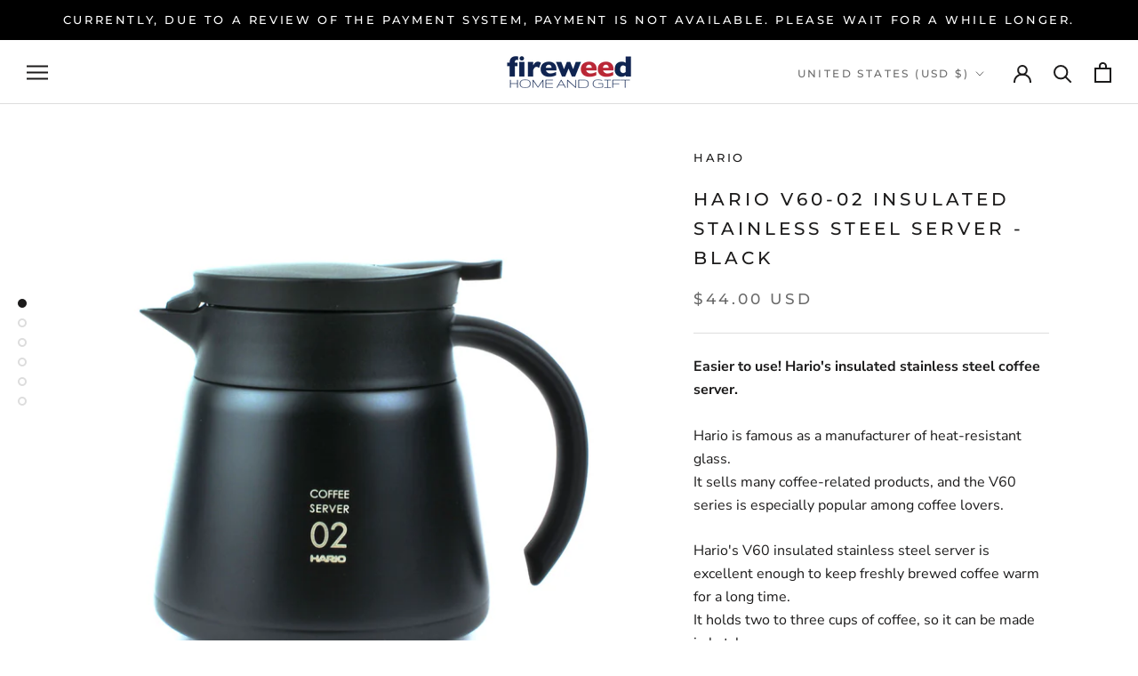

--- FILE ---
content_type: text/javascript
request_url: https://fireweed-hg.com/cdn/shop/t/2/assets/custom.js?v=183944157590872491501644732493
body_size: -727
content:
//# sourceMappingURL=/cdn/shop/t/2/assets/custom.js.map?v=183944157590872491501644732493
